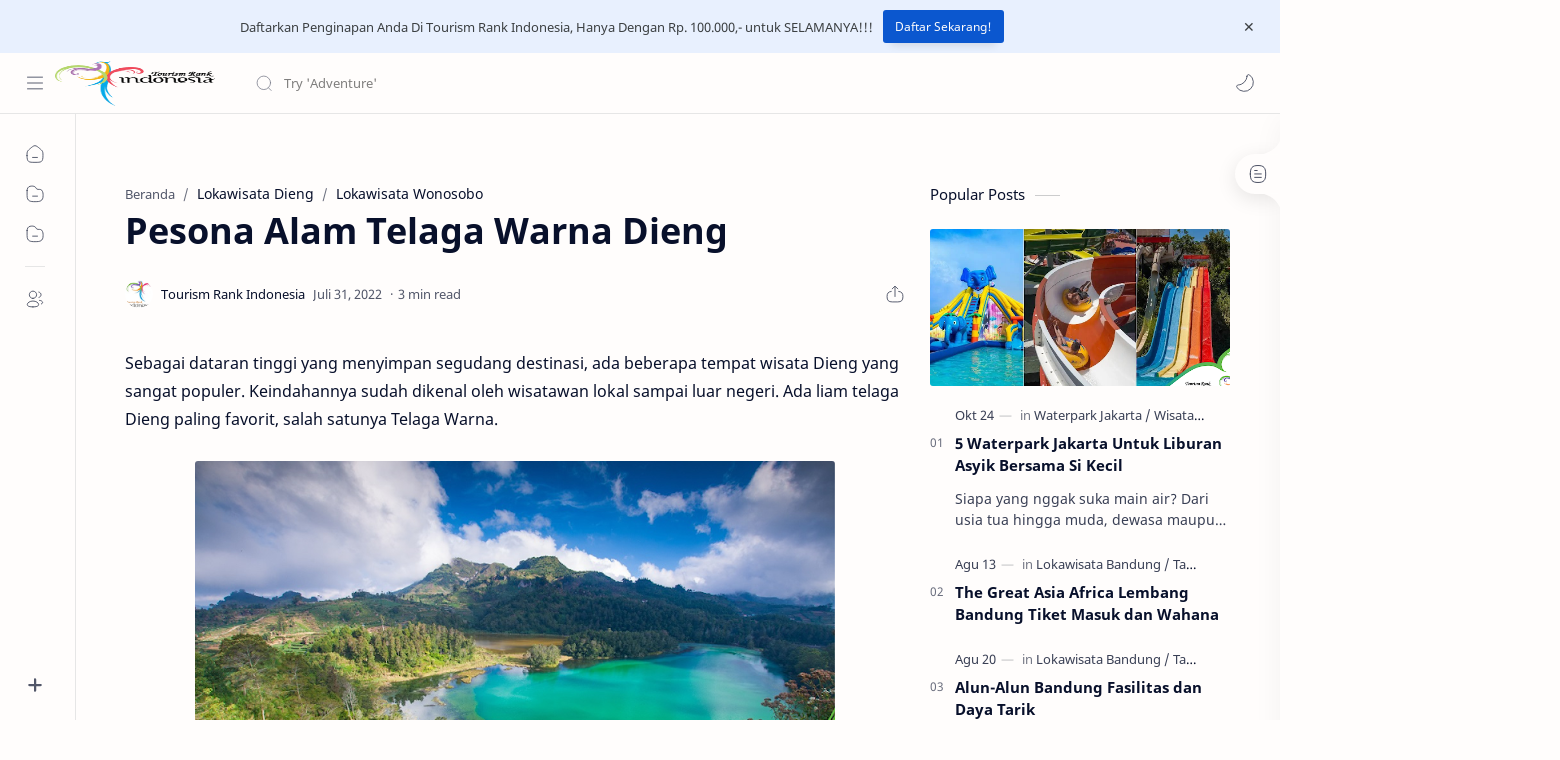

--- FILE ---
content_type: text/html; charset=utf-8
request_url: https://www.google.com/recaptcha/api2/aframe
body_size: 266
content:
<!DOCTYPE HTML><html><head><meta http-equiv="content-type" content="text/html; charset=UTF-8"></head><body><script nonce="C7VEfSn1pLlpNlvX7kwotw">/** Anti-fraud and anti-abuse applications only. See google.com/recaptcha */ try{var clients={'sodar':'https://pagead2.googlesyndication.com/pagead/sodar?'};window.addEventListener("message",function(a){try{if(a.source===window.parent){var b=JSON.parse(a.data);var c=clients[b['id']];if(c){var d=document.createElement('img');d.src=c+b['params']+'&rc='+(localStorage.getItem("rc::a")?sessionStorage.getItem("rc::b"):"");window.document.body.appendChild(d);sessionStorage.setItem("rc::e",parseInt(sessionStorage.getItem("rc::e")||0)+1);localStorage.setItem("rc::h",'1769378490429');}}}catch(b){}});window.parent.postMessage("_grecaptcha_ready", "*");}catch(b){}</script></body></html>

--- FILE ---
content_type: text/javascript; charset=UTF-8
request_url: https://www.tourismrank.com/feeds/posts/summary/-/Lokawisata%20Wonosobo?alt=json-in-script&orderby=updated&max-results=0&callback=randomRelatedIndex
body_size: 4169
content:
// API callback
randomRelatedIndex({"version":"1.0","encoding":"UTF-8","feed":{"xmlns":"http://www.w3.org/2005/Atom","xmlns$openSearch":"http://a9.com/-/spec/opensearchrss/1.0/","xmlns$blogger":"http://schemas.google.com/blogger/2008","xmlns$georss":"http://www.georss.org/georss","xmlns$gd":"http://schemas.google.com/g/2005","xmlns$thr":"http://purl.org/syndication/thread/1.0","id":{"$t":"tag:blogger.com,1999:blog-2622868407708399415"},"updated":{"$t":"2024-12-19T10:23:27.366+07:00"},"category":[{"term":"Wisata Jawa Tengah"},{"term":"Wisata Jogja"},{"term":"Lokawisata Jogja"},{"term":"Wisata Bali"},{"term":"Lokawisata Bali"},{"term":"Wisata Bandung"},{"term":"Jawa Tengah"},{"term":"Lokawisata Bandung"},{"term":"Lokawisata Purbalingga"},{"term":"Wisata Jawa Barat"},{"term":"Wisata Purbalingga"},{"term":"Wisata Jawa Timur"},{"term":"Wisata Yogyakarta"},{"term":"Wisata Bogor"},{"term":"Lokawisata Bogor"},{"term":"Wisata Semarang"},{"term":"Lokawisata Semarang"},{"term":"Lokawisata Malang"},{"term":"Wisata Jakarta"},{"term":"Jawa Barat"},{"term":"Wisata Malang"},{"term":"Wisata Gunung Kidul"},{"term":"Lokawisata Jakarta"},{"term":"Jawa Timur"},{"term":"Wisata Karanganyar"},{"term":"Wisata Klaten"},{"term":"Lokawisata Karanganyar"},{"term":"Lokawisata Klaten"},{"term":"Lokawisata Banyumas"},{"term":"Lokawisata Magelang"},{"term":"Lokawisata Yogyakarta"},{"term":"Wisata Boyolali"},{"term":"Wisata Banyumas"},{"term":"Yogyakarta"},{"term":"Lokawisata Purwokerto"},{"term":"Wisata Batu"},{"term":"Wisata Purwokerto"},{"term":"Lokawisata Batu"},{"term":"Lokawisata Boyolali"},{"term":"Lokawisata Gunung Kidul"},{"term":"Wisata Alam Bandung"},{"term":"Wisata Kulon Progo"},{"term":"Wisata Wonosobo"},{"term":"Kuliner Jogja"},{"term":"Lokawisata Solo"},{"term":"Wisata Lembang"},{"term":"Wisata Tangerang"},{"term":"Jogja"},{"term":"Lokawisata Bekasi"},{"term":"Lokawisata Lamongan"},{"term":"Lokawisata Lombok"},{"term":"Lokawisata Tangerang"},{"term":"Lokawisata Wonosobo"},{"term":"Wisata Banyuwangi"},{"term":"Wisata Bekasi"},{"term":"Wisata Lamongan"},{"term":"Wisata Lombok"},{"term":"Wisata Magelang"},{"term":"Wisata Solo"},{"term":"Aplikasi"},{"term":"Lokawisata Blitar"},{"term":"Lokawisata Dieng"},{"term":"Lokawisata Jambi"},{"term":"Lokawisata Lembang"},{"term":"Lokawisata Pacitan"},{"term":"Lokawisata Tuban"},{"term":"Wisata Bantul"},{"term":"Wisata Blitar"},{"term":"Wisata Gresik"},{"term":"Wisata Pacitan"},{"term":"Wisata Pantai"},{"term":"Wisata Tuban"},{"term":"Bali"},{"term":"Kolam Renang Bandung"},{"term":"Lokawisata Bantul"},{"term":"Lokawisata Banyuwangi"},{"term":"Lokawisata Cilacap"},{"term":"Lokawisata Gresik"},{"term":"Lokawisata Jawa Tengah"},{"term":"Lokawisata Kebumen"},{"term":"Lokawisata Kulon Progo"},{"term":"Lokawisata Tulungagung"},{"term":"Pulau Bali"},{"term":"Tempat Nongkrong Jogja"},{"term":"Tempat Wisata Semarang"},{"term":"Wisata Alam"},{"term":"Wisata Banten"},{"term":"Wisata Cilacap"},{"term":"Wisata Jambi"},{"term":"Wisata Kebumen"},{"term":"Wisata Kendal"},{"term":"Wisata Lumajang"},{"term":"Wisata Sukoharjo"},{"term":"Wisata Tulungagung"},{"term":"wisata cibinong"},{"term":"Hotel Jogja"},{"term":"Lokawisata Alam"},{"term":"Lokawisata Batu Malang"},{"term":"Lokawisata Jember"},{"term":"Lokawisata Kediri"},{"term":"Lokawisata Kendal"},{"term":"Lokawisata Kulonprogo"},{"term":"Lokawisata Lumajang"},{"term":"Lokawisata Pantai"},{"term":"Lokawisata Probolinggo"},{"term":"Lokawisata Sijunjung"},{"term":"Pantai Malang"},{"term":"Restoran Jogja"},{"term":"Taman Rekreasi Bandung"},{"term":"Tempat Wisata Bogor"},{"term":"Tempat nongkrong semarang"},{"term":"Wisata Alam Bali"},{"term":"Wisata Ambarawa"},{"term":"Wisata Batu Malang"},{"term":"Wisata Jember"},{"term":"Wisata Jombang"},{"term":"Wisata Kediri"},{"term":"Wisata Kulonprogo"},{"term":"Wisata Lampung"},{"term":"Wisata Probolinggo"},{"term":"Wisata Purworejo"},{"term":"Wisata Sijunjung"},{"term":"Wisata Situbondo"},{"term":"Wisata Sleman"},{"term":"Wisata Sumatera"},{"term":"Wisata Tawangmangu"},{"term":"tempat ngopi semarang"},{"term":"Cafe Bali"},{"term":"Cafe Jogja"},{"term":"Gunung Kidul"},{"term":"Hotel Yogyakarta"},{"term":"Jajanan Jogja"},{"term":"Keindahan Pantai"},{"term":"Kolam Renang Bogor"},{"term":"Kolam Renang Cibubur"},{"term":"Kolam Renang Klaten"},{"term":"Lokawisata Banten"},{"term":"Lokawisata Cibubur"},{"term":"Lokawisata Gunungkidul"},{"term":"Lokawisata Jogja 2022"},{"term":"Lokawisata Lampung"},{"term":"Lokawisata Madiun"},{"term":"Lokawisata Madura"},{"term":"Lokawisata Magetan"},{"term":"Lokawisata Purworejo"},{"term":"Lokawisata Situbonco"},{"term":"Lokawisata Situbondo"},{"term":"Lokawisata Solok"},{"term":"Lokawisata Sukoharjo"},{"term":"Lokawisata Tasikmalaya"},{"term":"Lokawisata Tegal"},{"term":"Magelang"},{"term":"Pantai"},{"term":"Pantai Jawa Tengah"},{"term":"Pantai Semarang"},{"term":"Pantai Tuban"},{"term":"Restoran Di Bali"},{"term":"Taman Wisata Bandung"},{"term":"Tempat Makan Di Bali"},{"term":"Tempat Makan Jogja"},{"term":"Tempat Wisata Bali"},{"term":"Tempat Wisata Jogja"},{"term":"WIsata Jogjakarta"},{"term":"Waterpark Bandung"},{"term":"Waterpark Jawa Tengah"},{"term":"Wisata Alam Yogyakarta"},{"term":"Wisata Bulukumba"},{"term":"Wisata Cibubur"},{"term":"Wisata Gunungkidul"},{"term":"Wisata Kuliner"},{"term":"Wisata Madiun"},{"term":"Wisata Madura"},{"term":"Wisata Magetan"},{"term":"Wisata Riau"},{"term":"Wisata Solok"},{"term":"Wisata Sulawesi"},{"term":"Wisata Sumatera Barat"},{"term":"Wisata Sumatra Barat"},{"term":"Wisata Tasikmalaya"},{"term":"Wisata Tegal"},{"term":"Wisata alam jawa tengah"},{"term":"iPhone"},{"term":"lokawisata Cibinong"},{"term":"wisata baturaden"},{"term":"ACB Tirta Splash Waterboom"},{"term":"Alam Wonosobo"},{"term":"Alun Alun Purbalingga"},{"term":"Android"},{"term":"Aplikasi Android"},{"term":"Ariatirta Splash Waterboom"},{"term":"Asuransi"},{"term":"Asuransi Kesehatan"},{"term":"Asuransi Kesehatan Anak"},{"term":"Bakso"},{"term":"Bali Water Park Aqualand"},{"term":"Bukit Kahyangan Bali"},{"term":"Bukit Moko"},{"term":"Bukit Ngisis Nglinggo"},{"term":"Bukit Pethu"},{"term":"Cafe Brick Jogja"},{"term":"Cafe Garut"},{"term":"Cafe Jawa Tengah"},{"term":"Cafe Kulon Progo"},{"term":"Cafe Medan"},{"term":"Cafe Semarang"},{"term":"Cafe Yogyakarta"},{"term":"Candi Borobudur"},{"term":"Candi Prambanan"},{"term":"Care Semarang"},{"term":"Chevilly Resort Camp"},{"term":"Citraland Waterpark Denpasar"},{"term":"Curug Purbalingga"},{"term":"Curug Tempuran Purbalingga"},{"term":"Danau Jambi"},{"term":"Danau Kaco Kerinci Jambi"},{"term":"De Wisdom Garut"},{"term":"Desa WIsata Serang"},{"term":"Desa Wisata Yogyakarta"},{"term":"Destinasi Klaten"},{"term":"Eco Park Sentul"},{"term":"Farm House Lembang"},{"term":"Filosofi Kopi Jogja"},{"term":"Floating Market Lembang"},{"term":"Fun Tech Plaza"},{"term":"Gedong Songo Semarang"},{"term":"Glamping"},{"term":"Goa Lawa Purbalingga"},{"term":"Grafika Cikole"},{"term":"Gunung Merapi"},{"term":"Gunung Slamet Purbalingga"},{"term":"Havana Waterpark"},{"term":"Hotel"},{"term":"Hotel Bali"},{"term":"Hotel Batu"},{"term":"Hotel Bintang 5 Yogyakarta"},{"term":"Hotel Boyolali"},{"term":"Hotel Jog"},{"term":"Hotel Murah Jogja"},{"term":"Hotel Murah Yogyakarta"},{"term":"Hotel Salatiga"},{"term":"Hotel Situbondo"},{"term":"Internet"},{"term":"Jajaway Waterpark"},{"term":"Jembatan Cinta Pring"},{"term":"Jepara"},{"term":"Kampung Coklat"},{"term":"Kampung Jawi Semarang"},{"term":"Kampung Pelangi"},{"term":"Karanganyar"},{"term":"Kebun Raya Cibinong"},{"term":"Kebun Teh Jambi"},{"term":"Kesehatan Tubuh"},{"term":"Kintamani Bali"},{"term":"Kolam Renang Banyuwangi"},{"term":"Kolam Renang Bekasi"},{"term":"Kolam Renang Boyolali"},{"term":"Kolam Renang Denpasar Bali"},{"term":"Kolam Renang Gresik"},{"term":"Kolam Renang Jawa Tengah"},{"term":"Kolam Renang Jogja"},{"term":"Kolam Renang Jombang"},{"term":"Kolam Renang Kora-kora"},{"term":"Kolam Renang Lampung"},{"term":"Kolam Renang Rumah Ibu"},{"term":"Kolam Renang Sukoharjo"},{"term":"Kopi Jogja"},{"term":"Kota Solo"},{"term":"Kuliner Bandung"},{"term":"Kuliner Di Yogyakarta"},{"term":"Kuliner Jogja Murah"},{"term":"Kuliner Jogja Murah Meriah"},{"term":"Kuliner Khas Jogja"},{"term":"Kuliner Purbalingga"},{"term":"Kuliner Yogyakarta"},{"term":"Kulon Progo"},{"term":"Kutabawa Flower Garden Purbalingga"},{"term":"Lembah Asri Serang"},{"term":"Lembang Wonderland"},{"term":"Lokasi Wisata Bali"},{"term":"Lokasita Jombang"},{"term":"Lokasiwata Jombang"},{"term":"Lokawisa Bali"},{"term":"Lokawisara Banten"},{"term":"Lokawisara Gunung Kidul"},{"term":"Lokawisara Jakarta"},{"term":"Lokawisara Solo"},{"term":"Lokawisara Yogyakarta"},{"term":"Lokawisarta Banyuwangi"},{"term":"Lokawisata  Tawangmangu"},{"term":"Lokawisata Aceh"},{"term":"Lokawisata BSD City"},{"term":"Lokawisata Bandar Lampung"},{"term":"Lokawisata Bandung 2022"},{"term":"Lokawisata Bandungan Ungaran"},{"term":"Lokawisata Bangka Belitung"},{"term":"Lokawisata Batang"},{"term":"Lokawisata Bengkulu"},{"term":"Lokawisata Bondowoso"},{"term":"Lokawisata Bromo"},{"term":"Lokawisata Bukit Lawang"},{"term":"Lokawisata Bulukumba"},{"term":"Lokawisata Bunga Semarang"},{"term":"Lokawisata Ciamis"},{"term":"Lokawisata Cianjur"},{"term":"Lokawisata Cirebon"},{"term":"Lokawisata Deli Serdang"},{"term":"Lokawisata Depok"},{"term":"Lokawisata Edukasi Anak"},{"term":"Lokawisata Goa Jomblang"},{"term":"Lokawisata Goa Pindul"},{"term":"Lokawisata Gorontalo"},{"term":"Lokawisata Jawa Barat"},{"term":"Lokawisata Jawa Timur"},{"term":"Lokawisata Jepara"},{"term":"Lokawisata Jogjakarta"},{"term":"Lokawisata Jombang"},{"term":"Lokawisata Kalimantan Timur"},{"term":"Lokawisata Karimun"},{"term":"Lokawisata Kintamani"},{"term":"Lokawisata Kuningan"},{"term":"Lokawisata Lembang Bandung"},{"term":"Lokawisata Majalengka"},{"term":"Lokawisata Malang Selatan"},{"term":"Lokawisata Maluku"},{"term":"Lokawisata Megelang"},{"term":"Lokawisata Mojokerto"},{"term":"Lokawisata Ngawi"},{"term":"Lokawisata Pagar Alam"},{"term":"Lokawisata Palembang"},{"term":"Lokawisata Pangalengan"},{"term":"Lokawisata Pangalengan Bandung"},{"term":"Lokawisata Pantai Jungwok"},{"term":"Lokawisata Pati"},{"term":"Lokawisata Payakumbuh"},{"term":"Lokawisata Pekanbaru"},{"term":"Lokawisata Pemalang"},{"term":"Lokawisata Ponorogo"},{"term":"Lokawisata Pontianak"},{"term":"Lokawisata Puerworejo"},{"term":"Lokawisata Puncak Bogor"},{"term":"Lokawisata Purwakarta"},{"term":"Lokawisata Rembang"},{"term":"Lokawisata Riau"},{"term":"Lokawisata Salatiga"},{"term":"Lokawisata Serang"},{"term":"Lokawisata Serdang"},{"term":"Lokawisata Sleman"},{"term":"Lokawisata Subang"},{"term":"Lokawisata Sukabumi"},{"term":"Lokawisata Sulawesi"},{"term":"Lokawisata Sumatera"},{"term":"Lokawisata Sumatera Barat"},{"term":"Lokawisata Sumatera Utara"},{"term":"Lokawisata Sumba"},{"term":"Lokawisata Sumbawa"},{"term":"Lokawisata Temanggung"},{"term":"Lokawisata Trawas"},{"term":"Lokawisata Ungaran"},{"term":"Lokwisata Jakarta"},{"term":"Lokwisata Purbalingga"},{"term":"Lokwisata Wonosobo"},{"term":"Lupis Jogja"},{"term":"Makanan Asli Jogja"},{"term":"Makanan Bandung"},{"term":"Makanan Lokal"},{"term":"Malang"},{"term":"Martabak Bandung"},{"term":"Masjid"},{"term":"Masjid Cheng Ho Purbalingga"},{"term":"Museum Yogyakarta"},{"term":"Oleh-oleh Bandung"},{"term":"Oleh-oleh Purbalingga"},{"term":"Outbond Bandung"},{"term":"Owabong Waterpark"},{"term":"Pantai Banyuwangi"},{"term":"Pantai Blitar"},{"term":"Pantai Cipta"},{"term":"Pantai Galagah Wangi Istanbul"},{"term":"Pantai Geopark Ciletuh"},{"term":"Pantai Gili Ketapang"},{"term":"Pantai Indah Kemangi"},{"term":"Pantai Jember"},{"term":"Pantai Kendal"},{"term":"Pantai Malang Selatan"},{"term":"Pantai Marina"},{"term":"Pantai Pacitan"},{"term":"Pantai Pondok Bali"},{"term":"Pantai Selatan Blitar"},{"term":"Pantai Selok"},{"term":"Pantai Selok Dadap"},{"term":"Pantai Subang"},{"term":"Pantai Sumbawa"},{"term":"Pantai Tanjung Papuma"},{"term":"Pantai Tirang"},{"term":"Paradesa Park"},{"term":"Paradesa Park Cibinong"},{"term":"Pariwisata Bali"},{"term":"Pengeinapan Dieng"},{"term":"Penginaapan Jogja"},{"term":"Penginapan Alam Bali"},{"term":"Penginapan Batu"},{"term":"Penginapan Bogor"},{"term":"Penginapan Purbalingga"},{"term":"Penginapan Situbondo"},{"term":"Private Pool"},{"term":"Puncak Bogor"},{"term":"Punclut Bandung"},{"term":"Purbalingga"},{"term":"Purbasari Pancuran Mas"},{"term":"Rental Mobil Jogja"},{"term":"Resor"},{"term":"Resor Pantai Romantis"},{"term":"Resto Klaten"},{"term":"Resto Kulon Progo"},{"term":"Restoran Semarang"},{"term":"Restoran jakarta"},{"term":"Roaster and Bear Jogja"},{"term":"Royal Water Adventure Solo"},{"term":"Rumah Makan"},{"term":"Rumah Makan Bandung"},{"term":"Sanggaluri Park Purbalingga"},{"term":"Seaworld Purbalingga"},{"term":"Sejarah Klenteng"},{"term":"Siantar Waterpark"},{"term":"Socialspy"},{"term":"Solo"},{"term":"Sumatra Barat"},{"term":"Sunrise"},{"term":"Sunset Semarang"},{"term":"Sunset Yogyakarta"},{"term":"Taman Hutan Raya"},{"term":"Taman Sampora Legok"},{"term":"Taman Wisata Grafika Cikole"},{"term":"Tasikmalaya"},{"term":"Tawanmangu"},{"term":"Telaga Situ Tirta Marta Purbalingga"},{"term":"Tempat Camping Tasikmalaya"},{"term":"Tempat Glamping"},{"term":"Tempat Ibadah"},{"term":"Tempat Ngopi Medan"},{"term":"Tempat Ngopi Yogyakarta"},{"term":"Tempat Nongkrong Bali"},{"term":"Tempat Nongkrong Kulon Progo"},{"term":"Tempat Nongkrong Medan"},{"term":"Tempat Nongkrong Purbalingga"},{"term":"Tempat Nongkrong Yogyakarta"},{"term":"Tempat Renang"},{"term":"Tempat Wisata"},{"term":"Tempat Wisata Cirebon"},{"term":"Tempat Wisata Malang"},{"term":"Tempat Wisata Pacitan"},{"term":"Tempat Wisata Pantai"},{"term":"Tempat Wisata Purbalingga"},{"term":"Tempat Wisata Situbondo"},{"term":"Theme Park Purbalingga"},{"term":"Themepark Bandung"},{"term":"Themepark Solo"},{"term":"Tirta Asri Walik Purbalingga"},{"term":"Tirtonirmolo Waterpark Galuh"},{"term":"Toya Devasya"},{"term":"Ubud Bali"},{"term":"Vacation"},{"term":"Vila Bali"},{"term":"Villa Omah Kayu"},{"term":"Villas"},{"term":"Waterboom Bandung"},{"term":"Waterboom Bogor"},{"term":"Waterpark Bali"},{"term":"Waterpark Bekasi"},{"term":"Waterpark Bogor"},{"term":"Waterpark Jakarta"},{"term":"Waterpark Jawa Barat"},{"term":"Waterpark Malang"},{"term":"Waterpark Yogyakarta"},{"term":"Watu Langit Coffee Jogja"},{"term":"WhatsApp"},{"term":"WhatsApp 2023"},{"term":"Wiasta Semarang"},{"term":"Wisara Malang"},{"term":"Wisata Aceh"},{"term":"Wisata Air Bandung"},{"term":"Wisata Air Klaten"},{"term":"Wisata Air Semarang"},{"term":"Wisata Alam Jawa Barat"},{"term":"Wisata BSD City"},{"term":"Wisata Bandar Lampung"},{"term":"Wisata Bangka Belitung"},{"term":"Wisata Batang"},{"term":"Wisata Bengkulu"},{"term":"Wisata Bondowoso"},{"term":"Wisata Brebes"},{"term":"Wisata Bromo"},{"term":"Wisata Bukit Lawang"},{"term":"Wisata Bunga Semarang"},{"term":"Wisata Cemara"},{"term":"Wisata Ciamis"},{"term":"Wisata Cianjur"},{"term":"Wisata Cirebon"},{"term":"Wisata Deli Serdang"},{"term":"Wisata Denpasat"},{"term":"Wisata Depok"},{"term":"Wisata Dieng"},{"term":"Wisata Dieng Wonosobo"},{"term":"Wisata Edukasi"},{"term":"Wisata Foto Yogyakarta"},{"term":"Wisata Garut"},{"term":"Wisata Goa Lawa"},{"term":"Wisata Goa Pindul"},{"term":"Wisata Gorontalo"},{"term":"Wisata Hutan Pinus"},{"term":"Wisata Jepara"},{"term":"Wisata Jogja 2022"},{"term":"Wisata Jojga"},{"term":"Wisata Kali Talang"},{"term":"Wisata Kalimantan Timur"},{"term":"Wisata Kampar Riau"},{"term":"Wisata Karimun"},{"term":"Wisata Kebun Teh Jawa Tengah"},{"term":"Wisata Kintamani"},{"term":"Wisata Kolam Renang"},{"term":"Wisata Kuliner Bantul"},{"term":"Wisata Kuliner Yogyakarta"},{"term":"Wisata Kuningan"},{"term":"Wisata Lebang"},{"term":"Wisata Lembang Bandung"},{"term":"Wisata Loso"},{"term":"Wisata Majalengka"},{"term":"Wisata Malam Jogja"},{"term":"Wisata Malang Setalatan"},{"term":"Wisata Maluku"},{"term":"Wisata Mangrove"},{"term":"Wisata Mojokerto"},{"term":"Wisata NTB"},{"term":"Wisata Ngawi"},{"term":"Wisata Pagar Alam"},{"term":"Wisata Palembang"},{"term":"Wisata Pangalengan"},{"term":"Wisata Pangalengan Bandung"},{"term":"Wisata Pantai Jungwok"},{"term":"Wisata Pantai Malang"},{"term":"Wisata Pantai Pacitan"},{"term":"Wisata Pati"},{"term":"Wisata Payakumbuh"},{"term":"Wisata Pekalongan"},{"term":"Wisata Pekanbaru"},{"term":"Wisata Pemalang"},{"term":"Wisata Ponorogo"},{"term":"Wisata Pontianak"},{"term":"Wisata Purwakarta"},{"term":"Wisata Rembang"},{"term":"Wisata Semarnag"},{"term":"Wisata Serang"},{"term":"Wisata Serdang"},{"term":"Wisata Situbondo Hits"},{"term":"Wisata Situbondo Terbaru"},{"term":"Wisata Subang"},{"term":"Wisata Sukabumi"},{"term":"Wisata Sumatera Utara"},{"term":"Wisata Sumba"},{"term":"Wisata Sumba Barat"},{"term":"Wisata Sumbawa"},{"term":"Wisata Temanggung"},{"term":"Wisata Tengger Semeru"},{"term":"Wisata Trawas"},{"term":"Wisata Ubud"},{"term":"Wisata Ubud Bali"},{"term":"Wisata Ungaran"},{"term":"Witasa Jawa Tengah"},{"term":"Zam Zam Tirta Bogor"},{"term":"kolam renang solo"},{"term":"lokasiwisata solo"},{"term":"lokawisata baturaden"},{"term":"pantai Indonesia"},{"term":"pantai Sumur Gemuling"},{"term":"pantai cahaya semarang"},{"term":"rekomendasi wisata cibinong"},{"term":"tempat makan jakarta"},{"term":"tempat makan semarang"},{"term":"tempat wisata cibinong"},{"term":"tips iphone"},{"term":"waterpark solo"},{"term":"wisata Goa Jomblang"},{"term":"wisata jawa tengan"}],"title":{"type":"text","$t":"Tourism Rank Indonesia"},"subtitle":{"type":"html","$t":"Situs yang berisi tentang rekomendasi tujuan wisata di seluruh Indonesia diantaranya wisata di bali, wisata di puncak, tempat wisata di Purbalingga  tempat wisata di Jakarta, tempat wisata jogja dan sebagainya. Serta kami memberikan info rekomendasi hotel terdekat dan villa terdekat dengan wisata tujuan Anda."},"link":[{"rel":"http://schemas.google.com/g/2005#feed","type":"application/atom+xml","href":"https:\/\/www.tourismrank.com\/feeds\/posts\/summary"},{"rel":"self","type":"application/atom+xml","href":"https:\/\/www.blogger.com\/feeds\/2622868407708399415\/posts\/summary\/-\/Lokawisata+Wonosobo?alt=json-in-script\u0026max-results=0\u0026orderby=updated"},{"rel":"alternate","type":"text/html","href":"https:\/\/www.tourismrank.com\/search\/label\/Lokawisata%20Wonosobo"},{"rel":"hub","href":"http://pubsubhubbub.appspot.com/"}],"author":[{"name":{"$t":"Tourism Rank Indonesia"},"uri":{"$t":"http:\/\/www.blogger.com\/profile\/01633046041335565084"},"email":{"$t":"noreply@blogger.com"},"gd$image":{"rel":"http://schemas.google.com/g/2005#thumbnail","width":"32","height":"32","src":"\/\/blogger.googleusercontent.com\/img\/b\/R29vZ2xl\/AVvXsEg2l_N5Vn9Bc3QHb4CW80ENGkmmKUHElIjgkFQwt4YOCcFrBVDxGF84LEts8HbrfV2qAo_Vy_GwQ7bDAPhZeageugptHhndvGyjwxIvIeh14q7rUom4nGXzSl3i4ZA2Qg\/s220\/logo-kotak.png"}}],"generator":{"version":"7.00","uri":"http://www.blogger.com","$t":"Blogger"},"openSearch$totalResults":{"$t":"6"},"openSearch$startIndex":{"$t":"1"},"openSearch$itemsPerPage":{"$t":"0"}}});

--- FILE ---
content_type: text/javascript; charset=UTF-8
request_url: https://www.tourismrank.com/feeds/posts/summary/-/Lokawisata%20Wonosobo?alt=json-in-script&orderby=updated&start-index=1&max-results=6&callback=showRelatedPost
body_size: 7168
content:
// API callback
showRelatedPost({"version":"1.0","encoding":"UTF-8","feed":{"xmlns":"http://www.w3.org/2005/Atom","xmlns$openSearch":"http://a9.com/-/spec/opensearchrss/1.0/","xmlns$blogger":"http://schemas.google.com/blogger/2008","xmlns$georss":"http://www.georss.org/georss","xmlns$gd":"http://schemas.google.com/g/2005","xmlns$thr":"http://purl.org/syndication/thread/1.0","id":{"$t":"tag:blogger.com,1999:blog-2622868407708399415"},"updated":{"$t":"2024-12-19T10:23:27.366+07:00"},"category":[{"term":"Wisata Jawa Tengah"},{"term":"Wisata Jogja"},{"term":"Lokawisata Jogja"},{"term":"Wisata Bali"},{"term":"Lokawisata Bali"},{"term":"Wisata Bandung"},{"term":"Jawa Tengah"},{"term":"Lokawisata Bandung"},{"term":"Lokawisata Purbalingga"},{"term":"Wisata Jawa Barat"},{"term":"Wisata Purbalingga"},{"term":"Wisata Jawa Timur"},{"term":"Wisata Yogyakarta"},{"term":"Wisata Bogor"},{"term":"Lokawisata Bogor"},{"term":"Wisata Semarang"},{"term":"Lokawisata Semarang"},{"term":"Lokawisata Malang"},{"term":"Wisata Jakarta"},{"term":"Jawa Barat"},{"term":"Wisata Malang"},{"term":"Wisata Gunung Kidul"},{"term":"Lokawisata Jakarta"},{"term":"Jawa Timur"},{"term":"Wisata Karanganyar"},{"term":"Wisata Klaten"},{"term":"Lokawisata Karanganyar"},{"term":"Lokawisata Klaten"},{"term":"Lokawisata Banyumas"},{"term":"Lokawisata Magelang"},{"term":"Lokawisata Yogyakarta"},{"term":"Wisata Boyolali"},{"term":"Wisata Banyumas"},{"term":"Yogyakarta"},{"term":"Lokawisata Purwokerto"},{"term":"Wisata Batu"},{"term":"Wisata Purwokerto"},{"term":"Lokawisata Batu"},{"term":"Lokawisata Boyolali"},{"term":"Lokawisata Gunung Kidul"},{"term":"Wisata Alam Bandung"},{"term":"Wisata Kulon Progo"},{"term":"Wisata Wonosobo"},{"term":"Kuliner Jogja"},{"term":"Lokawisata Solo"},{"term":"Wisata Lembang"},{"term":"Wisata Tangerang"},{"term":"Jogja"},{"term":"Lokawisata Bekasi"},{"term":"Lokawisata Lamongan"},{"term":"Lokawisata Lombok"},{"term":"Lokawisata Tangerang"},{"term":"Lokawisata Wonosobo"},{"term":"Wisata Banyuwangi"},{"term":"Wisata Bekasi"},{"term":"Wisata Lamongan"},{"term":"Wisata Lombok"},{"term":"Wisata Magelang"},{"term":"Wisata Solo"},{"term":"Aplikasi"},{"term":"Lokawisata Blitar"},{"term":"Lokawisata Dieng"},{"term":"Lokawisata Jambi"},{"term":"Lokawisata Lembang"},{"term":"Lokawisata Pacitan"},{"term":"Lokawisata Tuban"},{"term":"Wisata Bantul"},{"term":"Wisata Blitar"},{"term":"Wisata Gresik"},{"term":"Wisata Pacitan"},{"term":"Wisata Pantai"},{"term":"Wisata Tuban"},{"term":"Bali"},{"term":"Kolam Renang Bandung"},{"term":"Lokawisata Bantul"},{"term":"Lokawisata Banyuwangi"},{"term":"Lokawisata Cilacap"},{"term":"Lokawisata Gresik"},{"term":"Lokawisata Jawa Tengah"},{"term":"Lokawisata Kebumen"},{"term":"Lokawisata Kulon Progo"},{"term":"Lokawisata Tulungagung"},{"term":"Pulau Bali"},{"term":"Tempat Nongkrong Jogja"},{"term":"Tempat Wisata Semarang"},{"term":"Wisata Alam"},{"term":"Wisata Banten"},{"term":"Wisata Cilacap"},{"term":"Wisata Jambi"},{"term":"Wisata Kebumen"},{"term":"Wisata Kendal"},{"term":"Wisata Lumajang"},{"term":"Wisata Sukoharjo"},{"term":"Wisata Tulungagung"},{"term":"wisata cibinong"},{"term":"Hotel Jogja"},{"term":"Lokawisata Alam"},{"term":"Lokawisata Batu Malang"},{"term":"Lokawisata Jember"},{"term":"Lokawisata Kediri"},{"term":"Lokawisata Kendal"},{"term":"Lokawisata Kulonprogo"},{"term":"Lokawisata Lumajang"},{"term":"Lokawisata Pantai"},{"term":"Lokawisata Probolinggo"},{"term":"Lokawisata Sijunjung"},{"term":"Pantai Malang"},{"term":"Restoran Jogja"},{"term":"Taman Rekreasi Bandung"},{"term":"Tempat Wisata Bogor"},{"term":"Tempat nongkrong semarang"},{"term":"Wisata Alam Bali"},{"term":"Wisata Ambarawa"},{"term":"Wisata Batu Malang"},{"term":"Wisata Jember"},{"term":"Wisata Jombang"},{"term":"Wisata Kediri"},{"term":"Wisata Kulonprogo"},{"term":"Wisata Lampung"},{"term":"Wisata Probolinggo"},{"term":"Wisata Purworejo"},{"term":"Wisata Sijunjung"},{"term":"Wisata Situbondo"},{"term":"Wisata Sleman"},{"term":"Wisata Sumatera"},{"term":"Wisata Tawangmangu"},{"term":"tempat ngopi semarang"},{"term":"Cafe Bali"},{"term":"Cafe Jogja"},{"term":"Gunung Kidul"},{"term":"Hotel Yogyakarta"},{"term":"Jajanan Jogja"},{"term":"Keindahan Pantai"},{"term":"Kolam Renang Bogor"},{"term":"Kolam Renang Cibubur"},{"term":"Kolam Renang Klaten"},{"term":"Lokawisata Banten"},{"term":"Lokawisata Cibubur"},{"term":"Lokawisata Gunungkidul"},{"term":"Lokawisata Jogja 2022"},{"term":"Lokawisata Lampung"},{"term":"Lokawisata Madiun"},{"term":"Lokawisata Madura"},{"term":"Lokawisata Magetan"},{"term":"Lokawisata Purworejo"},{"term":"Lokawisata Situbonco"},{"term":"Lokawisata Situbondo"},{"term":"Lokawisata Solok"},{"term":"Lokawisata Sukoharjo"},{"term":"Lokawisata Tasikmalaya"},{"term":"Lokawisata Tegal"},{"term":"Magelang"},{"term":"Pantai"},{"term":"Pantai Jawa Tengah"},{"term":"Pantai Semarang"},{"term":"Pantai Tuban"},{"term":"Restoran Di Bali"},{"term":"Taman Wisata Bandung"},{"term":"Tempat Makan Di Bali"},{"term":"Tempat Makan Jogja"},{"term":"Tempat Wisata Bali"},{"term":"Tempat Wisata Jogja"},{"term":"WIsata Jogjakarta"},{"term":"Waterpark Bandung"},{"term":"Waterpark Jawa Tengah"},{"term":"Wisata Alam Yogyakarta"},{"term":"Wisata Bulukumba"},{"term":"Wisata Cibubur"},{"term":"Wisata Gunungkidul"},{"term":"Wisata Kuliner"},{"term":"Wisata Madiun"},{"term":"Wisata Madura"},{"term":"Wisata Magetan"},{"term":"Wisata Riau"},{"term":"Wisata Solok"},{"term":"Wisata Sulawesi"},{"term":"Wisata Sumatera Barat"},{"term":"Wisata Sumatra Barat"},{"term":"Wisata Tasikmalaya"},{"term":"Wisata Tegal"},{"term":"Wisata alam jawa tengah"},{"term":"iPhone"},{"term":"lokawisata Cibinong"},{"term":"wisata baturaden"},{"term":"ACB Tirta Splash Waterboom"},{"term":"Alam Wonosobo"},{"term":"Alun Alun Purbalingga"},{"term":"Android"},{"term":"Aplikasi Android"},{"term":"Ariatirta Splash Waterboom"},{"term":"Asuransi"},{"term":"Asuransi Kesehatan"},{"term":"Asuransi Kesehatan Anak"},{"term":"Bakso"},{"term":"Bali Water Park Aqualand"},{"term":"Bukit Kahyangan Bali"},{"term":"Bukit Moko"},{"term":"Bukit Ngisis Nglinggo"},{"term":"Bukit Pethu"},{"term":"Cafe Brick Jogja"},{"term":"Cafe Garut"},{"term":"Cafe Jawa Tengah"},{"term":"Cafe Kulon Progo"},{"term":"Cafe Medan"},{"term":"Cafe Semarang"},{"term":"Cafe Yogyakarta"},{"term":"Candi Borobudur"},{"term":"Candi Prambanan"},{"term":"Care Semarang"},{"term":"Chevilly Resort Camp"},{"term":"Citraland Waterpark Denpasar"},{"term":"Curug Purbalingga"},{"term":"Curug Tempuran Purbalingga"},{"term":"Danau Jambi"},{"term":"Danau Kaco Kerinci Jambi"},{"term":"De Wisdom Garut"},{"term":"Desa WIsata Serang"},{"term":"Desa Wisata Yogyakarta"},{"term":"Destinasi Klaten"},{"term":"Eco Park Sentul"},{"term":"Farm House Lembang"},{"term":"Filosofi Kopi Jogja"},{"term":"Floating Market Lembang"},{"term":"Fun Tech Plaza"},{"term":"Gedong Songo Semarang"},{"term":"Glamping"},{"term":"Goa Lawa Purbalingga"},{"term":"Grafika Cikole"},{"term":"Gunung Merapi"},{"term":"Gunung Slamet Purbalingga"},{"term":"Havana Waterpark"},{"term":"Hotel"},{"term":"Hotel Bali"},{"term":"Hotel Batu"},{"term":"Hotel Bintang 5 Yogyakarta"},{"term":"Hotel Boyolali"},{"term":"Hotel Jog"},{"term":"Hotel Murah Jogja"},{"term":"Hotel Murah Yogyakarta"},{"term":"Hotel Salatiga"},{"term":"Hotel Situbondo"},{"term":"Internet"},{"term":"Jajaway Waterpark"},{"term":"Jembatan Cinta Pring"},{"term":"Jepara"},{"term":"Kampung Coklat"},{"term":"Kampung Jawi Semarang"},{"term":"Kampung Pelangi"},{"term":"Karanganyar"},{"term":"Kebun Raya Cibinong"},{"term":"Kebun Teh Jambi"},{"term":"Kesehatan Tubuh"},{"term":"Kintamani Bali"},{"term":"Kolam Renang Banyuwangi"},{"term":"Kolam Renang Bekasi"},{"term":"Kolam Renang Boyolali"},{"term":"Kolam Renang Denpasar Bali"},{"term":"Kolam Renang Gresik"},{"term":"Kolam Renang Jawa Tengah"},{"term":"Kolam Renang Jogja"},{"term":"Kolam Renang Jombang"},{"term":"Kolam Renang Kora-kora"},{"term":"Kolam Renang Lampung"},{"term":"Kolam Renang Rumah Ibu"},{"term":"Kolam Renang Sukoharjo"},{"term":"Kopi Jogja"},{"term":"Kota Solo"},{"term":"Kuliner Bandung"},{"term":"Kuliner Di Yogyakarta"},{"term":"Kuliner Jogja Murah"},{"term":"Kuliner Jogja Murah Meriah"},{"term":"Kuliner Khas Jogja"},{"term":"Kuliner Purbalingga"},{"term":"Kuliner Yogyakarta"},{"term":"Kulon Progo"},{"term":"Kutabawa Flower Garden Purbalingga"},{"term":"Lembah Asri Serang"},{"term":"Lembang Wonderland"},{"term":"Lokasi Wisata Bali"},{"term":"Lokasita Jombang"},{"term":"Lokasiwata Jombang"},{"term":"Lokawisa Bali"},{"term":"Lokawisara Banten"},{"term":"Lokawisara Gunung Kidul"},{"term":"Lokawisara Jakarta"},{"term":"Lokawisara Solo"},{"term":"Lokawisara Yogyakarta"},{"term":"Lokawisarta Banyuwangi"},{"term":"Lokawisata  Tawangmangu"},{"term":"Lokawisata Aceh"},{"term":"Lokawisata BSD City"},{"term":"Lokawisata Bandar Lampung"},{"term":"Lokawisata Bandung 2022"},{"term":"Lokawisata Bandungan Ungaran"},{"term":"Lokawisata Bangka Belitung"},{"term":"Lokawisata Batang"},{"term":"Lokawisata Bengkulu"},{"term":"Lokawisata Bondowoso"},{"term":"Lokawisata Bromo"},{"term":"Lokawisata Bukit Lawang"},{"term":"Lokawisata Bulukumba"},{"term":"Lokawisata Bunga Semarang"},{"term":"Lokawisata Ciamis"},{"term":"Lokawisata Cianjur"},{"term":"Lokawisata Cirebon"},{"term":"Lokawisata Deli Serdang"},{"term":"Lokawisata Depok"},{"term":"Lokawisata Edukasi Anak"},{"term":"Lokawisata Goa Jomblang"},{"term":"Lokawisata Goa Pindul"},{"term":"Lokawisata Gorontalo"},{"term":"Lokawisata Jawa Barat"},{"term":"Lokawisata Jawa Timur"},{"term":"Lokawisata Jepara"},{"term":"Lokawisata Jogjakarta"},{"term":"Lokawisata Jombang"},{"term":"Lokawisata Kalimantan Timur"},{"term":"Lokawisata Karimun"},{"term":"Lokawisata Kintamani"},{"term":"Lokawisata Kuningan"},{"term":"Lokawisata Lembang Bandung"},{"term":"Lokawisata Majalengka"},{"term":"Lokawisata Malang Selatan"},{"term":"Lokawisata Maluku"},{"term":"Lokawisata Megelang"},{"term":"Lokawisata Mojokerto"},{"term":"Lokawisata Ngawi"},{"term":"Lokawisata Pagar Alam"},{"term":"Lokawisata Palembang"},{"term":"Lokawisata Pangalengan"},{"term":"Lokawisata Pangalengan Bandung"},{"term":"Lokawisata Pantai Jungwok"},{"term":"Lokawisata Pati"},{"term":"Lokawisata Payakumbuh"},{"term":"Lokawisata Pekanbaru"},{"term":"Lokawisata Pemalang"},{"term":"Lokawisata Ponorogo"},{"term":"Lokawisata Pontianak"},{"term":"Lokawisata Puerworejo"},{"term":"Lokawisata Puncak Bogor"},{"term":"Lokawisata Purwakarta"},{"term":"Lokawisata Rembang"},{"term":"Lokawisata Riau"},{"term":"Lokawisata Salatiga"},{"term":"Lokawisata Serang"},{"term":"Lokawisata Serdang"},{"term":"Lokawisata Sleman"},{"term":"Lokawisata Subang"},{"term":"Lokawisata Sukabumi"},{"term":"Lokawisata Sulawesi"},{"term":"Lokawisata Sumatera"},{"term":"Lokawisata Sumatera Barat"},{"term":"Lokawisata Sumatera Utara"},{"term":"Lokawisata Sumba"},{"term":"Lokawisata Sumbawa"},{"term":"Lokawisata Temanggung"},{"term":"Lokawisata Trawas"},{"term":"Lokawisata Ungaran"},{"term":"Lokwisata Jakarta"},{"term":"Lokwisata Purbalingga"},{"term":"Lokwisata Wonosobo"},{"term":"Lupis Jogja"},{"term":"Makanan Asli Jogja"},{"term":"Makanan Bandung"},{"term":"Makanan Lokal"},{"term":"Malang"},{"term":"Martabak Bandung"},{"term":"Masjid"},{"term":"Masjid Cheng Ho Purbalingga"},{"term":"Museum Yogyakarta"},{"term":"Oleh-oleh Bandung"},{"term":"Oleh-oleh Purbalingga"},{"term":"Outbond Bandung"},{"term":"Owabong Waterpark"},{"term":"Pantai Banyuwangi"},{"term":"Pantai Blitar"},{"term":"Pantai Cipta"},{"term":"Pantai Galagah Wangi Istanbul"},{"term":"Pantai Geopark Ciletuh"},{"term":"Pantai Gili Ketapang"},{"term":"Pantai Indah Kemangi"},{"term":"Pantai Jember"},{"term":"Pantai Kendal"},{"term":"Pantai Malang Selatan"},{"term":"Pantai Marina"},{"term":"Pantai Pacitan"},{"term":"Pantai Pondok Bali"},{"term":"Pantai Selatan Blitar"},{"term":"Pantai Selok"},{"term":"Pantai Selok Dadap"},{"term":"Pantai Subang"},{"term":"Pantai Sumbawa"},{"term":"Pantai Tanjung Papuma"},{"term":"Pantai Tirang"},{"term":"Paradesa Park"},{"term":"Paradesa Park Cibinong"},{"term":"Pariwisata Bali"},{"term":"Pengeinapan Dieng"},{"term":"Penginaapan Jogja"},{"term":"Penginapan Alam Bali"},{"term":"Penginapan Batu"},{"term":"Penginapan Bogor"},{"term":"Penginapan Purbalingga"},{"term":"Penginapan Situbondo"},{"term":"Private Pool"},{"term":"Puncak Bogor"},{"term":"Punclut Bandung"},{"term":"Purbalingga"},{"term":"Purbasari Pancuran Mas"},{"term":"Rental Mobil Jogja"},{"term":"Resor"},{"term":"Resor Pantai Romantis"},{"term":"Resto Klaten"},{"term":"Resto Kulon Progo"},{"term":"Restoran Semarang"},{"term":"Restoran jakarta"},{"term":"Roaster and Bear Jogja"},{"term":"Royal Water Adventure Solo"},{"term":"Rumah Makan"},{"term":"Rumah Makan Bandung"},{"term":"Sanggaluri Park Purbalingga"},{"term":"Seaworld Purbalingga"},{"term":"Sejarah Klenteng"},{"term":"Siantar Waterpark"},{"term":"Socialspy"},{"term":"Solo"},{"term":"Sumatra Barat"},{"term":"Sunrise"},{"term":"Sunset Semarang"},{"term":"Sunset Yogyakarta"},{"term":"Taman Hutan Raya"},{"term":"Taman Sampora Legok"},{"term":"Taman Wisata Grafika Cikole"},{"term":"Tasikmalaya"},{"term":"Tawanmangu"},{"term":"Telaga Situ Tirta Marta Purbalingga"},{"term":"Tempat Camping Tasikmalaya"},{"term":"Tempat Glamping"},{"term":"Tempat Ibadah"},{"term":"Tempat Ngopi Medan"},{"term":"Tempat Ngopi Yogyakarta"},{"term":"Tempat Nongkrong Bali"},{"term":"Tempat Nongkrong Kulon Progo"},{"term":"Tempat Nongkrong Medan"},{"term":"Tempat Nongkrong Purbalingga"},{"term":"Tempat Nongkrong Yogyakarta"},{"term":"Tempat Renang"},{"term":"Tempat Wisata"},{"term":"Tempat Wisata Cirebon"},{"term":"Tempat Wisata Malang"},{"term":"Tempat Wisata Pacitan"},{"term":"Tempat Wisata Pantai"},{"term":"Tempat Wisata Purbalingga"},{"term":"Tempat Wisata Situbondo"},{"term":"Theme Park Purbalingga"},{"term":"Themepark Bandung"},{"term":"Themepark Solo"},{"term":"Tirta Asri Walik Purbalingga"},{"term":"Tirtonirmolo Waterpark Galuh"},{"term":"Toya Devasya"},{"term":"Ubud Bali"},{"term":"Vacation"},{"term":"Vila Bali"},{"term":"Villa Omah Kayu"},{"term":"Villas"},{"term":"Waterboom Bandung"},{"term":"Waterboom Bogor"},{"term":"Waterpark Bali"},{"term":"Waterpark Bekasi"},{"term":"Waterpark Bogor"},{"term":"Waterpark Jakarta"},{"term":"Waterpark Jawa Barat"},{"term":"Waterpark Malang"},{"term":"Waterpark Yogyakarta"},{"term":"Watu Langit Coffee Jogja"},{"term":"WhatsApp"},{"term":"WhatsApp 2023"},{"term":"Wiasta Semarang"},{"term":"Wisara Malang"},{"term":"Wisata Aceh"},{"term":"Wisata Air Bandung"},{"term":"Wisata Air Klaten"},{"term":"Wisata Air Semarang"},{"term":"Wisata Alam Jawa Barat"},{"term":"Wisata BSD City"},{"term":"Wisata Bandar Lampung"},{"term":"Wisata Bangka Belitung"},{"term":"Wisata Batang"},{"term":"Wisata Bengkulu"},{"term":"Wisata Bondowoso"},{"term":"Wisata Brebes"},{"term":"Wisata Bromo"},{"term":"Wisata Bukit Lawang"},{"term":"Wisata Bunga Semarang"},{"term":"Wisata Cemara"},{"term":"Wisata Ciamis"},{"term":"Wisata Cianjur"},{"term":"Wisata Cirebon"},{"term":"Wisata Deli Serdang"},{"term":"Wisata Denpasat"},{"term":"Wisata Depok"},{"term":"Wisata Dieng"},{"term":"Wisata Dieng Wonosobo"},{"term":"Wisata Edukasi"},{"term":"Wisata Foto Yogyakarta"},{"term":"Wisata Garut"},{"term":"Wisata Goa Lawa"},{"term":"Wisata Goa Pindul"},{"term":"Wisata Gorontalo"},{"term":"Wisata Hutan Pinus"},{"term":"Wisata Jepara"},{"term":"Wisata Jogja 2022"},{"term":"Wisata Jojga"},{"term":"Wisata Kali Talang"},{"term":"Wisata Kalimantan Timur"},{"term":"Wisata Kampar Riau"},{"term":"Wisata Karimun"},{"term":"Wisata Kebun Teh Jawa Tengah"},{"term":"Wisata Kintamani"},{"term":"Wisata Kolam Renang"},{"term":"Wisata Kuliner Bantul"},{"term":"Wisata Kuliner Yogyakarta"},{"term":"Wisata Kuningan"},{"term":"Wisata Lebang"},{"term":"Wisata Lembang Bandung"},{"term":"Wisata Loso"},{"term":"Wisata Majalengka"},{"term":"Wisata Malam Jogja"},{"term":"Wisata Malang Setalatan"},{"term":"Wisata Maluku"},{"term":"Wisata Mangrove"},{"term":"Wisata Mojokerto"},{"term":"Wisata NTB"},{"term":"Wisata Ngawi"},{"term":"Wisata Pagar Alam"},{"term":"Wisata Palembang"},{"term":"Wisata Pangalengan"},{"term":"Wisata Pangalengan Bandung"},{"term":"Wisata Pantai Jungwok"},{"term":"Wisata Pantai Malang"},{"term":"Wisata Pantai Pacitan"},{"term":"Wisata Pati"},{"term":"Wisata Payakumbuh"},{"term":"Wisata Pekalongan"},{"term":"Wisata Pekanbaru"},{"term":"Wisata Pemalang"},{"term":"Wisata Ponorogo"},{"term":"Wisata Pontianak"},{"term":"Wisata Purwakarta"},{"term":"Wisata Rembang"},{"term":"Wisata Semarnag"},{"term":"Wisata Serang"},{"term":"Wisata Serdang"},{"term":"Wisata Situbondo Hits"},{"term":"Wisata Situbondo Terbaru"},{"term":"Wisata Subang"},{"term":"Wisata Sukabumi"},{"term":"Wisata Sumatera Utara"},{"term":"Wisata Sumba"},{"term":"Wisata Sumba Barat"},{"term":"Wisata Sumbawa"},{"term":"Wisata Temanggung"},{"term":"Wisata Tengger Semeru"},{"term":"Wisata Trawas"},{"term":"Wisata Ubud"},{"term":"Wisata Ubud Bali"},{"term":"Wisata Ungaran"},{"term":"Witasa Jawa Tengah"},{"term":"Zam Zam Tirta Bogor"},{"term":"kolam renang solo"},{"term":"lokasiwisata solo"},{"term":"lokawisata baturaden"},{"term":"pantai Indonesia"},{"term":"pantai Sumur Gemuling"},{"term":"pantai cahaya semarang"},{"term":"rekomendasi wisata cibinong"},{"term":"tempat makan jakarta"},{"term":"tempat makan semarang"},{"term":"tempat wisata cibinong"},{"term":"tips iphone"},{"term":"waterpark solo"},{"term":"wisata Goa Jomblang"},{"term":"wisata jawa tengan"}],"title":{"type":"text","$t":"Tourism Rank Indonesia"},"subtitle":{"type":"html","$t":"Situs yang berisi tentang rekomendasi tujuan wisata di seluruh Indonesia diantaranya wisata di bali, wisata di puncak, tempat wisata di Purbalingga  tempat wisata di Jakarta, tempat wisata jogja dan sebagainya. Serta kami memberikan info rekomendasi hotel terdekat dan villa terdekat dengan wisata tujuan Anda."},"link":[{"rel":"http://schemas.google.com/g/2005#feed","type":"application/atom+xml","href":"https:\/\/www.tourismrank.com\/feeds\/posts\/summary"},{"rel":"self","type":"application/atom+xml","href":"https:\/\/www.blogger.com\/feeds\/2622868407708399415\/posts\/summary\/-\/Lokawisata+Wonosobo?alt=json-in-script\u0026max-results=6\u0026orderby=updated"},{"rel":"alternate","type":"text/html","href":"https:\/\/www.tourismrank.com\/search\/label\/Lokawisata%20Wonosobo"},{"rel":"hub","href":"http://pubsubhubbub.appspot.com/"}],"author":[{"name":{"$t":"Tourism Rank Indonesia"},"uri":{"$t":"http:\/\/www.blogger.com\/profile\/01633046041335565084"},"email":{"$t":"noreply@blogger.com"},"gd$image":{"rel":"http://schemas.google.com/g/2005#thumbnail","width":"32","height":"32","src":"\/\/blogger.googleusercontent.com\/img\/b\/R29vZ2xl\/AVvXsEg2l_N5Vn9Bc3QHb4CW80ENGkmmKUHElIjgkFQwt4YOCcFrBVDxGF84LEts8HbrfV2qAo_Vy_GwQ7bDAPhZeageugptHhndvGyjwxIvIeh14q7rUom4nGXzSl3i4ZA2Qg\/s220\/logo-kotak.png"}}],"generator":{"version":"7.00","uri":"http://www.blogger.com","$t":"Blogger"},"openSearch$totalResults":{"$t":"6"},"openSearch$startIndex":{"$t":"1"},"openSearch$itemsPerPage":{"$t":"6"},"entry":[{"id":{"$t":"tag:blogger.com,1999:blog-2622868407708399415.post-4992856411454086104"},"published":{"$t":"2023-01-10T03:41:00.000+07:00"},"updated":{"$t":"2023-01-10T03:41:00.152+07:00"},"category":[{"scheme":"http://www.blogger.com/atom/ns#","term":"Lokawisata Wonosobo"},{"scheme":"http://www.blogger.com/atom/ns#","term":"Wisata Wonosobo"},{"scheme":"http://www.blogger.com/atom/ns#","term":"Witasa Jawa Tengah"}],"title":{"type":"text","$t":"Kesegaran Lokawisata Kolam Renang Kalianget Wonosobo"},"summary":{"type":"text","$t":"Alamat:Jalan Dieng No. 114, Kelurahan Kalianget, Kecamatan Wonosobo, Kabupaten Wonosobo, Jawa TengahJam Buka:07:30 - 17:00 WIBHarga Tiket:Rp. 2.000,00 - Rp. 7.000,00Taman Rekreasi Kalianget salah satu lokasi wisata keluarga yang selalu ramai dikunjungi, bukan hanya akhir pekan atau ketika berlibur saja. Lokasi wisata Wonosobo yang satu ini sempat ditutup sementara, karena proses renovasi.Dan baru"},"link":[{"rel":"replies","type":"application/atom+xml","href":"https:\/\/www.tourismrank.com\/feeds\/4992856411454086104\/comments\/default","title":"Posting Komentar"},{"rel":"replies","type":"text/html","href":"https:\/\/www.tourismrank.com\/2023\/01\/kesegaran-lokawisata-kolam-renang.html#comment-form","title":"0 Komentar"},{"rel":"edit","type":"application/atom+xml","href":"https:\/\/www.blogger.com\/feeds\/2622868407708399415\/posts\/default\/4992856411454086104"},{"rel":"self","type":"application/atom+xml","href":"https:\/\/www.blogger.com\/feeds\/2622868407708399415\/posts\/default\/4992856411454086104"},{"rel":"alternate","type":"text/html","href":"https:\/\/www.tourismrank.com\/2023\/01\/kesegaran-lokawisata-kolam-renang.html","title":"Kesegaran Lokawisata Kolam Renang Kalianget Wonosobo"}],"author":[{"name":{"$t":"Tourism Rank Indonesia"},"uri":{"$t":"http:\/\/www.blogger.com\/profile\/01633046041335565084"},"email":{"$t":"noreply@blogger.com"},"gd$image":{"rel":"http://schemas.google.com/g/2005#thumbnail","width":"32","height":"32","src":"\/\/blogger.googleusercontent.com\/img\/b\/R29vZ2xl\/AVvXsEg2l_N5Vn9Bc3QHb4CW80ENGkmmKUHElIjgkFQwt4YOCcFrBVDxGF84LEts8HbrfV2qAo_Vy_GwQ7bDAPhZeageugptHhndvGyjwxIvIeh14q7rUom4nGXzSl3i4ZA2Qg\/s220\/logo-kotak.png"}}],"media$thumbnail":{"xmlns$media":"http://search.yahoo.com/mrss/","url":"https:\/\/blogger.googleusercontent.com\/img\/b\/R29vZ2xl\/AVvXsEiyEl2OKjcjKtorC53bM3nRBVyAAaNI8imabRIY66DDvTOmI8mLQ3BpQwsUmHDF2poeEinHjVvH3jfov0n2mNj8b0ifWnyvLIVoIbPjnsHjjC8xEGKRpwugP3j7Nwx1pVu9a1hcQUgsE6Ts-3TICzURm_Px70OlykxJv-z3L2aPf1Ycc1ZhhzwvlwDHjA\/s72-w640-h360-c\/Kolam%20Renang%20Kalianget%20Wonosobo%20Tourismrank.png","height":"72","width":"72"},"thr$total":{"$t":"0"}},{"id":{"$t":"tag:blogger.com,1999:blog-2622868407708399415.post-5307512247590919769"},"published":{"$t":"2023-01-09T02:31:00.001+07:00"},"updated":{"$t":"2023-01-09T13:27:31.480+07:00"},"category":[{"scheme":"http://www.blogger.com/atom/ns#","term":"Lokawisata Wonosobo"},{"scheme":"http://www.blogger.com/atom/ns#","term":"Wisata Wonosobo"}],"title":{"type":"text","$t":"Kebun Teh Tambi Wonosobo, Agrowisata Untuk Self Healing"},"summary":{"type":"text","$t":"Alamat:Desa Tambi, Kecamatan Kejajar, Kabupaten Wonosobo, Jawa TengahJam Buka:07:30 - 17:00 WIBHarga Tiket:Rp. 10.000,00Kebun Teh Tambi merupakan sebuah tempat wisata dengan konsep agrowisata yang menyajikan pemandangan sejuk, dan suasana yang tenang juga damai.Kebun teh di Wonosobo ini merupakan destinasi favorit untuk dikunjungi, jika hari libur atau akhir pekan tiba pasti banyak wisatawan yang"},"link":[{"rel":"replies","type":"application/atom+xml","href":"https:\/\/www.tourismrank.com\/feeds\/5307512247590919769\/comments\/default","title":"Posting Komentar"},{"rel":"replies","type":"text/html","href":"https:\/\/www.tourismrank.com\/2023\/01\/kebun-teh-tambi-wonosobo-agrowisata.html#comment-form","title":"0 Komentar"},{"rel":"edit","type":"application/atom+xml","href":"https:\/\/www.blogger.com\/feeds\/2622868407708399415\/posts\/default\/5307512247590919769"},{"rel":"self","type":"application/atom+xml","href":"https:\/\/www.blogger.com\/feeds\/2622868407708399415\/posts\/default\/5307512247590919769"},{"rel":"alternate","type":"text/html","href":"https:\/\/www.tourismrank.com\/2023\/01\/kebun-teh-tambi-wonosobo-agrowisata.html","title":"Kebun Teh Tambi Wonosobo, Agrowisata Untuk Self Healing"}],"author":[{"name":{"$t":"Tourism Rank Indonesia"},"uri":{"$t":"http:\/\/www.blogger.com\/profile\/01633046041335565084"},"email":{"$t":"noreply@blogger.com"},"gd$image":{"rel":"http://schemas.google.com/g/2005#thumbnail","width":"32","height":"32","src":"\/\/blogger.googleusercontent.com\/img\/b\/R29vZ2xl\/AVvXsEg2l_N5Vn9Bc3QHb4CW80ENGkmmKUHElIjgkFQwt4YOCcFrBVDxGF84LEts8HbrfV2qAo_Vy_GwQ7bDAPhZeageugptHhndvGyjwxIvIeh14q7rUom4nGXzSl3i4ZA2Qg\/s220\/logo-kotak.png"}}],"media$thumbnail":{"xmlns$media":"http://search.yahoo.com/mrss/","url":"https:\/\/blogger.googleusercontent.com\/img\/b\/R29vZ2xl\/AVvXsEhLEYEpFwSITt0CAuhbs4BeI6HnJQMsnKjWcfwbJBwsuDxla6kDINblyX353LTROp4oV5Gh2W7jHRCj73EI4bYUC-catq7N4kM3VYNMFykATCnzKDLoaswQq6A287NM8ALXINnezXVFtkbjgIBLLfvl8_fyMNFKnjPZqquyR_pXw9Pwy-u4fJ8K8TDtKg\/s72-w640-h426-c\/Kebun%20Teh%20Tambi%20Wonosobo%20Tourismrank%201.png","height":"72","width":"72"},"thr$total":{"$t":"0"}},{"id":{"$t":"tag:blogger.com,1999:blog-2622868407708399415.post-9073199581252571664"},"published":{"$t":"2023-01-09T13:27:00.000+07:00"},"updated":{"$t":"2023-01-09T13:27:13.972+07:00"},"category":[{"scheme":"http://www.blogger.com/atom/ns#","term":"Lokawisata Wonosobo"},{"scheme":"http://www.blogger.com/atom/ns#","term":"Wisata Wonosobo"}],"title":{"type":"text","$t":"Kesegaran Air Terjun Curug Winong di Wonosobo"},"summary":{"type":"text","$t":"Alamat:Desa Winongsari, Kecamatan Kaliwiro, Kabupaten Wonosobo, Jawa Tengah 56364Jam Buka:08:00 - 16:00 WIBHarga Tiket:Rp. 2.000,00Curug Winong merupakan curug atau air terjun tersembunyi yang ada di Desa Wisata Winongsari, sebuah tempat wisata alam yang menjanjikan keindahan aliran air yang masih alami.Kabupaten Wonosobo memiliki cukup banyak tempat wisata yang masih alami dan tersembunyi, Curug"},"link":[{"rel":"replies","type":"application/atom+xml","href":"https:\/\/www.tourismrank.com\/feeds\/9073199581252571664\/comments\/default","title":"Posting Komentar"},{"rel":"replies","type":"text/html","href":"https:\/\/www.tourismrank.com\/2023\/01\/kesegaran-air-terjun-curug-winong-di.html#comment-form","title":"0 Komentar"},{"rel":"edit","type":"application/atom+xml","href":"https:\/\/www.blogger.com\/feeds\/2622868407708399415\/posts\/default\/9073199581252571664"},{"rel":"self","type":"application/atom+xml","href":"https:\/\/www.blogger.com\/feeds\/2622868407708399415\/posts\/default\/9073199581252571664"},{"rel":"alternate","type":"text/html","href":"https:\/\/www.tourismrank.com\/2023\/01\/kesegaran-air-terjun-curug-winong-di.html","title":"Kesegaran Air Terjun Curug Winong di Wonosobo"}],"author":[{"name":{"$t":"Tourism Rank Indonesia"},"uri":{"$t":"http:\/\/www.blogger.com\/profile\/01633046041335565084"},"email":{"$t":"noreply@blogger.com"},"gd$image":{"rel":"http://schemas.google.com/g/2005#thumbnail","width":"32","height":"32","src":"\/\/blogger.googleusercontent.com\/img\/b\/R29vZ2xl\/AVvXsEg2l_N5Vn9Bc3QHb4CW80ENGkmmKUHElIjgkFQwt4YOCcFrBVDxGF84LEts8HbrfV2qAo_Vy_GwQ7bDAPhZeageugptHhndvGyjwxIvIeh14q7rUom4nGXzSl3i4ZA2Qg\/s220\/logo-kotak.png"}}],"media$thumbnail":{"xmlns$media":"http://search.yahoo.com/mrss/","url":"https:\/\/blogger.googleusercontent.com\/img\/b\/R29vZ2xl\/AVvXsEii1BgFl8S34F1mChbJPkSCoccCJLIigl2jbFsYsA6hyiWIOfUhYiri2ZnbUvZfKB5m54ituXlnuba_eux1CwnG8h2-sXCj3IYIC9RIydOexBFFbVW3rj8qh7OsaaGRJbARjAm0GIFDpTkI_L4qpMiY3kabadv3aCX6tx4qmBXwS9iBt0YnNkXxas3xhw\/s72-w640-h640-c\/Air%20Terjun%20Curug%20Winong%20di%20Wonosobo%20Tourismrank.png","height":"72","width":"72"},"thr$total":{"$t":"0"}},{"id":{"$t":"tag:blogger.com,1999:blog-2622868407708399415.post-4772899444297760277"},"published":{"$t":"2022-12-24T04:01:00.001+07:00"},"updated":{"$t":"2022-12-24T04:01:00.150+07:00"},"category":[{"scheme":"http://www.blogger.com/atom/ns#","term":"Lokawisata Wonosobo"},{"scheme":"http://www.blogger.com/atom/ns#","term":"Wisata Jawa Tengah"},{"scheme":"http://www.blogger.com/atom/ns#","term":"Wisata Wonosobo"}],"title":{"type":"text","$t":"Lokawisata Telaga Warna Wonosobo - Pesona Alam Tanah Para Dewa"},"summary":{"type":"text","$t":"Alamat:Kecamatan Kejajar, Kabupaten Wonosobo, Jawa TengahJam Buka:07:00 - 16:00 WIBHarga Tiket:Rp. 5.000,00 - Rp. 7.500,00Berada di ketinggian 2000 meter di atas permukaan laut (mdpl), Telaga Warna menjadi satu dari sekian banyak citra anggun pariwisata dataran tinggi Dieng. Posisinya yang berdampingan dengan Telaga Pengilon membuat tempat ini sebagai sanggraloka penyejuk mata sekaligus lokasi "},"link":[{"rel":"replies","type":"application/atom+xml","href":"https:\/\/www.tourismrank.com\/feeds\/4772899444297760277\/comments\/default","title":"Posting Komentar"},{"rel":"replies","type":"text/html","href":"https:\/\/www.tourismrank.com\/2022\/12\/lokawisata-telaga-warna-wonosobo-pesona.html#comment-form","title":"0 Komentar"},{"rel":"edit","type":"application/atom+xml","href":"https:\/\/www.blogger.com\/feeds\/2622868407708399415\/posts\/default\/4772899444297760277"},{"rel":"self","type":"application/atom+xml","href":"https:\/\/www.blogger.com\/feeds\/2622868407708399415\/posts\/default\/4772899444297760277"},{"rel":"alternate","type":"text/html","href":"https:\/\/www.tourismrank.com\/2022\/12\/lokawisata-telaga-warna-wonosobo-pesona.html","title":"Lokawisata Telaga Warna Wonosobo - Pesona Alam Tanah Para Dewa"}],"author":[{"name":{"$t":"Tourism Rank Indonesia"},"uri":{"$t":"http:\/\/www.blogger.com\/profile\/01633046041335565084"},"email":{"$t":"noreply@blogger.com"},"gd$image":{"rel":"http://schemas.google.com/g/2005#thumbnail","width":"32","height":"32","src":"\/\/blogger.googleusercontent.com\/img\/b\/R29vZ2xl\/AVvXsEg2l_N5Vn9Bc3QHb4CW80ENGkmmKUHElIjgkFQwt4YOCcFrBVDxGF84LEts8HbrfV2qAo_Vy_GwQ7bDAPhZeageugptHhndvGyjwxIvIeh14q7rUom4nGXzSl3i4ZA2Qg\/s220\/logo-kotak.png"}}],"media$thumbnail":{"xmlns$media":"http://search.yahoo.com/mrss/","url":"https:\/\/blogger.googleusercontent.com\/img\/b\/R29vZ2xl\/AVvXsEhXunGB8FXxGPEiB6jKpgOiyLvkyec7lA2dyex_66q3Oa87i2Kwx5f92iLin-V8_RLNSqFIkErVs0hZ3ztKWjWlQaGaCsozqOXqjrOPkaeMtXDZ7DZRWwwGAz2SNJCxC7DX-15PdhZzmqDJpVpVhWWRpYWqNl1QOR1L2hfP1KLueoGv3b6_CE0xNFl7Ng\/s72-w640-h432-c\/Lokawisata%20Telaga%20Warna%20Wonosobo%20Tourismrank%203.png","height":"72","width":"72"},"thr$total":{"$t":"0"}},{"id":{"$t":"tag:blogger.com,1999:blog-2622868407708399415.post-2907201891217507732"},"published":{"$t":"2022-10-04T00:16:00.000+07:00"},"updated":{"$t":"2022-10-04T00:16:04.133+07:00"},"category":[{"scheme":"http://www.blogger.com/atom/ns#","term":"Jawa Tengah"},{"scheme":"http://www.blogger.com/atom/ns#","term":"Lokawisata Wonosobo"},{"scheme":"http://www.blogger.com/atom/ns#","term":"Wisata Wonosobo"}],"title":{"type":"text","$t":"Pintu Langit Sky View Wonosobo - Tiket, Daya Tarik dan Lokasi"},"summary":{"type":"text","$t":"Nama Tempat:Pintu Langit Sky View WonosoboAlamat:Dusun Sidorejo, Desa Tieng, Kec. Kejajar, Kabupaten Wonosobo, Jawa Tengah 56354Tiket Masuk:Rp. 10.000,-Jam Buka:24 JamPintu Langit Sky View Wonosobo - Wonosobo memiliki daerah yang sangat terkenal dan banyak diminati sebagai jujugan wisata alam. Dataran tinggi Dieng merupakan kawasan wisata yang terkenal dengan spot wisata yang menyajikan panorama "},"link":[{"rel":"replies","type":"application/atom+xml","href":"https:\/\/www.tourismrank.com\/feeds\/2907201891217507732\/comments\/default","title":"Posting Komentar"},{"rel":"replies","type":"text/html","href":"https:\/\/www.tourismrank.com\/2022\/10\/pintu-langit-sky-view-wonosobo-tiket.html#comment-form","title":"0 Komentar"},{"rel":"edit","type":"application/atom+xml","href":"https:\/\/www.blogger.com\/feeds\/2622868407708399415\/posts\/default\/2907201891217507732"},{"rel":"self","type":"application/atom+xml","href":"https:\/\/www.blogger.com\/feeds\/2622868407708399415\/posts\/default\/2907201891217507732"},{"rel":"alternate","type":"text/html","href":"https:\/\/www.tourismrank.com\/2022\/10\/pintu-langit-sky-view-wonosobo-tiket.html","title":"Pintu Langit Sky View Wonosobo - Tiket, Daya Tarik dan Lokasi"}],"author":[{"name":{"$t":"Tourism Rank Indonesia"},"uri":{"$t":"http:\/\/www.blogger.com\/profile\/01633046041335565084"},"email":{"$t":"noreply@blogger.com"},"gd$image":{"rel":"http://schemas.google.com/g/2005#thumbnail","width":"32","height":"32","src":"\/\/blogger.googleusercontent.com\/img\/b\/R29vZ2xl\/AVvXsEg2l_N5Vn9Bc3QHb4CW80ENGkmmKUHElIjgkFQwt4YOCcFrBVDxGF84LEts8HbrfV2qAo_Vy_GwQ7bDAPhZeageugptHhndvGyjwxIvIeh14q7rUom4nGXzSl3i4ZA2Qg\/s220\/logo-kotak.png"}}],"media$thumbnail":{"xmlns$media":"http://search.yahoo.com/mrss/","url":"https:\/\/blogger.googleusercontent.com\/img\/b\/R29vZ2xl\/AVvXsEiBS0haEeq1UEvvpWqyqQ4AhYM1oFAplx74SM_7gpzXvhGG4sN0r7gx_L3XsKHQ2H3nvBTkO7NNy0HE36zEzd-UPdWnwW1ls7PBryT22cu-VEW66qEQyt_cWjAZaRf5fFaFrPEkuTOjZ5mI1cmZnjjjOiOnZhnS3RPZxkTG7ck4LhXqSkftPFRLv4hcUw\/s72-w640-h416-c\/Pintu%20Langit%20Sky%20View%20Wonosobo-TOURISMRANK.COM%20@copyright%202022.png","height":"72","width":"72"},"thr$total":{"$t":"0"}},{"id":{"$t":"tag:blogger.com,1999:blog-2622868407708399415.post-6000035615727672919"},"published":{"$t":"2022-07-31T09:07:00.004+07:00"},"updated":{"$t":"2022-07-31T09:07:27.914+07:00"},"category":[{"scheme":"http://www.blogger.com/atom/ns#","term":"Lokawisata Dieng"},{"scheme":"http://www.blogger.com/atom/ns#","term":"Lokawisata Wonosobo"}],"title":{"type":"text","$t":"Pesona Alam Telaga Warna Dieng"},"summary":{"type":"text","$t":"Sebagai dataran tinggi yang menyimpan segudang destinasi, ada beberapa tempat wisata Dieng yang sangat populer. Keindahannya sudah dikenal oleh wisatawan lokal sampai luar negeri. Ada liam telaga Dieng paling favorit, salah satunya Telaga Warna.Telaga Warna terbentuk akibat letusan gunung berapi jutaan tahun lalu. Telaga yang jadi favorit para pendaki ini dipercaya sebagai tempat permandian para "},"link":[{"rel":"replies","type":"application/atom+xml","href":"https:\/\/www.tourismrank.com\/feeds\/6000035615727672919\/comments\/default","title":"Posting Komentar"},{"rel":"replies","type":"text/html","href":"https:\/\/www.tourismrank.com\/2022\/07\/pesona-alam-telaga-warna-dieng.html#comment-form","title":"0 Komentar"},{"rel":"edit","type":"application/atom+xml","href":"https:\/\/www.blogger.com\/feeds\/2622868407708399415\/posts\/default\/6000035615727672919"},{"rel":"self","type":"application/atom+xml","href":"https:\/\/www.blogger.com\/feeds\/2622868407708399415\/posts\/default\/6000035615727672919"},{"rel":"alternate","type":"text/html","href":"https:\/\/www.tourismrank.com\/2022\/07\/pesona-alam-telaga-warna-dieng.html","title":"Pesona Alam Telaga Warna Dieng"}],"author":[{"name":{"$t":"Tourism Rank Indonesia"},"uri":{"$t":"http:\/\/www.blogger.com\/profile\/01633046041335565084"},"email":{"$t":"noreply@blogger.com"},"gd$image":{"rel":"http://schemas.google.com/g/2005#thumbnail","width":"32","height":"32","src":"\/\/blogger.googleusercontent.com\/img\/b\/R29vZ2xl\/AVvXsEg2l_N5Vn9Bc3QHb4CW80ENGkmmKUHElIjgkFQwt4YOCcFrBVDxGF84LEts8HbrfV2qAo_Vy_GwQ7bDAPhZeageugptHhndvGyjwxIvIeh14q7rUom4nGXzSl3i4ZA2Qg\/s220\/logo-kotak.png"}}],"media$thumbnail":{"xmlns$media":"http://search.yahoo.com/mrss/","url":"https:\/\/blogger.googleusercontent.com\/img\/b\/R29vZ2xl\/AVvXsEicHOC28RJAr9IEssRO381T5Z4QReStBRdRNxVc7do7G3nasXd2R2gjrUAj2XabrOHUfkhPmOM875Bloee64VX7aJMDdxLcAjvepK0u7XxAnuPCk38nOOZdwFiBV1ZmhDk3m3nRpUematnCHmA6RmYN2n_WFpF8t9lOdJCEQlznlCrMGU6yaRLkw9VzGA\/s72-w640-h426-c\/Telaga%20Warna%20Dieng-Tourismrank%20Indonesia.png","height":"72","width":"72"},"thr$total":{"$t":"0"}}]}});